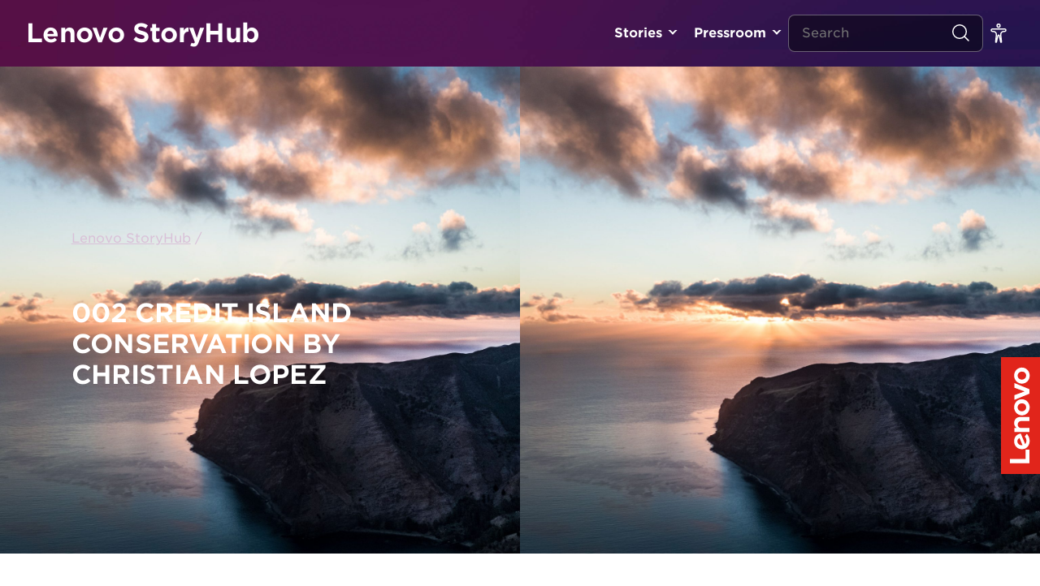

--- FILE ---
content_type: text/css
request_url: https://news.lenovo.com/wp-content/litespeed/css/34249c0a6de9969cf43f219dc6730c63.css?ver=a8b18
body_size: 10444
content:
@import url(https://fonts.googleapis.com/css2?family=Montserrat:ital,wght@0,400;0,700;0,900;1,400;1,700&display=swap);:root{--primary:#3e8ddd;--secondary:#e1140a;--white:#ffffff;--black:#000000;--light:#c5c9ce;--lighter:#f7f8f9;--dark:#222222;--ada-pink:#af0e4e;--ada-blue:#0d5c91}html{height:100%}body{font-family:'HCo Gotham SSm';min-height:100%;width:100%;overflow-x:hidden;font-size:16px;line-height:1.5em}.grid-noBottom-middle .smarter-blade{width:100%;color:#fff;height:350px;background-repeat:no-repeat;background-size:cover}.grid-noBottom-middle .smarter-blade{width:100%;color:#fff;height:350px;background-repeat:no-repeat;background-size:cover;background-position:right}.grid-noBottom-middle .smarter-blade .smarter-blade-content{width:50%;float:right}.grid-noBottom-middle .smarter-blade .smarter-blade-content h2{margin:10% 0 20px;font-size:2.5em;font-weight:700}.grid-noBottom-middle .smarter-blade .smarter-blade-content span{line-height:2em;width:92%;display:inherit;margin-bottom:20px}.grid-noBottom-middle .smarter-blade .smarter-blade-content a{text-decoration:underline}@media (max-width:64em){.grid-noBottom-middle .smarter-blade{width:100%;color:#fff;height:560px;background-repeat:no-repeat;background-size:cover;background-position:center}.grid-noBottom-middle .smarter-blade .smarter-blade-content h2{margin:50px 0 20px}.grid-noBottom-middle .smarter-blade .smarter-blade-content{width:100%;padding:0 20px}.grid-noBottom-middle .smarter-blade .smarter-blade-content h2{font-size:1.5em}.grid-noBottom-middle .smarter-blade .smarter-blade-content span{line-height:1.5em;width:100%}}#front-show{margin-top:1em;margin-bottom:2.5em;max-width:unset;padding:0}.vc_row-no-padding #front-show{padding:0 2rem}#front-show .card-regular,#front-content .card-regular,#front-content .card-regular a{padding-bottom:0}@media only screen and (min-width:920px) and (max-width:1380px){#front-show{margin:1em 3.5em 2.5em;padding:0 2em}#front-content{margin:1em 3.5em 2.5em;padding:0 2em}.container{width:unset;max-width:unset}}.show-block{margin:1em 0}.show-block .card-link{height:100%}.show-block .card-regular .card-title{position:absolute;bottom:0;left:0;width:100%}@media (max-width:64em){.show-block:not(.show-1) .card-regular .card-title{position:relative;bottom:auto;left:auto}.navigation-logo{height:40px}}.show-block .card-regular .card-text{display:none}h1,h2,h3,h4,h5,h6{font-weight:700;letter-spacing:-.02em;line-height:1em}h1{font-size:1.875em;line-height:1.25em}h2{font-size:3rem;margin-bottom:2.5rem}h3{font-size:1.375em}h4{font-size:1.25em;line-height:1.5em}@media (max-width:768px){h2{font-size:2.375rem;margin-bottom:1.75rem}}#archive-header h3,#archive-footer h3,#archive-footer form{display:inline-block;vertical-align:middle}#archive-footer .col-fixed{white-space:nowrap}.card-regular,.card-wide{border:1px solid var(--light);border-bottom-width:0;background-color:#fff;color:var(--dark);height:100%}.card-regular:before,.card-wide:before{content:"";position:absolute;bottom:0;width:100%;left:0;height:6px;background:linear-gradient(90deg,#f0c7bf 0%,#d9c1d8 60%,#faeceb 100%);z-index:1;border-left:1px solid #f0c7bf;border-right:1px solid #faeceb;box-sizing:content-box;transform:translateX(-1px)}.category .card-regular,.singular .card-regular{height:100%}.card-regular .card-text,.card-wide .card-text{font-size:1.125rem;line-height:1.35rem}.card-regular .card-text{padding:0 1.5rem 1.75rem}.card-wide .card-date{color:var(--dark);font-weight:300;padding:1.5rem 2rem .75rem}.card-wide .card-title{padding:0 2rem .75rem}.card-wide .card-text{padding:0 2rem 1.875rem}.card-link,.card-date{display:block}.card-title{font-size:1.5em;letter-spacing:-.02em;line-height:1.8rem}.card-title:not(.card-list-title){display:block;background-color:var(--white);padding:1.25rem 1.5rem 1.75rem;color:var(--dark)}#singular-related .card-title:not(.card-list-title){padding-bottom:.5rem}@media (max-width:64rem){.card-regular .card-text,.card-wide .card-text{font-size:1rem;line-height:1.125rem}}@media (max-width:36rem){.card-title{font-size:1.25em;line-height:1.25em}.card-title:not(.card-list-title){padding:1.25rem 1.5rem .625rem}.card-regular .card-text{padding:0 1.5rem}.card-wide .card-date{padding:1.25rem 1.5rem .75rem}.card-wide .card-title{padding:0 1.5rem .75rem}.card-wide .card-text{padding:0 1.5rem 1.625rem}}.card-title.plus-text{padding-bottom:.75rem}.card-title.card-compact-title{margin:0;font-size:1em}.card-type{display:none}.card-list{font-size:1em;line-height:1.563em;padding:.375rem 1rem}.card-list-link{background-color:rgb(0 0 0 / .25);padding:.75rem 1rem;transition:all 0.4s ease-out}.card-list-link:after{content:">";line-height:1rem;position:absolute;top:50%;margin-top:-.5rem;right:.875rem;transition:all 0.4s ease-out}.card-list-link:hover{background-color:rgb(0 0 0 / .4)}.card-list-link:hover:after{right:.563rem}.card-list-title:hover{text-decoration:none}.card-list-date{padding-bottom:.5rem}.card-title.card-small-title{position:absolute;bottom:0;left:0;width:100%;padding:.625em .938em;background-color:rgb(0 0 0 / .75);color:var(--white);font-size:.875em;line-height:1.25em;text-transform:uppercase}.card-download{text-align:center;font-size:.875em;line-height:1.25em;display:flex;flex-flow:column;height:100%}.card-title.card-download-title{padding:.625em 0}.card-text.card-download-text{display:flex;justify-content:center;margin-top:auto}.card-image{overflow:hidden}.card-image.card-wide-image{height:100%}.card-image.card-download-image{border:1px solid #E6E2E4}.card-image.card-download-image img{object-fit:contain;aspect-ratio:1 / 1}.gap-24[class*="grid-"]{margin:0 -.75rem}.gap-24[class*="grid-"] [class*="col-"]{padding:0 .75rem 1.5rem}.background-card-video{width:100%;aspect-ratio:4 / 3;object-fit:cover;left:0;right:0;top:0;bottom:0}.card-image img{width:100%;height:100%;aspect-ratio:4 / 3;object-fit:cover}.show-block .card-regular a{padding:0}.show-1 .card-image,.show-1 .card-image img,.show-1 .card-image video{height:100%!important;min-height:36vw}.show-1 .card-image video{object-fit:cover}.show-1 h3.card-title{background:none;color:#fff;font-size:3rem;letter-spacing:-.02em;line-height:1.125em;padding:1.5rem 2rem 2.375rem}@media (min-width:120rem){.show-1 h3.card-title{font-size:3.5rem}}@media (max-width:100rem){.show-1 h3.card-title{font-size:2rem}}@media (max-width:36rem){.show-1 h3.card-title{font-size:1.5rem;padding:1.25rem 1.5rem 1.625rem}}.show-1 .card-image:after{content:'';position:absolute;left:0;right:0;bottom:0;top:33%;background:linear-gradient(180deg,#fff0 0%,rgb(0 0 0 / .6) 100%)}.show-2 .card-image,.show-2 .card-image img,.show-2 .card-image video,.show-3 .card-image,.show-3 .card-image img,.show-3 .card-image video{width:100%!important;height:18vw!important}#front-content .col-4_xs-12_md-6 .card-image,#front-content .col-4_xs-12_md-6 .card-image img,#front-content .col-4_xs-12_md-6 .card-image video{height:30.5vw!important;max-height:425px}.post-type-archive-release .card-release-image img,.post-type-archive-release .card-release-image video,.single-kit .card-release-image img,.single-kit .card-release-image video{min-height:260px}#front-content .col-6_xs-12 .card-image{height:35vw!important;max-height:425px}#front-content .col-6_xs-12 .card-image img,#front-content .col-6_xs-12 .card-image video{min-height:425px}.category .card-image img,.category .card-image video,.single-kit .card-post-image img,.single-kit .card-post-image video{min-height:300px}#archive-posts .card-kit .card-image img,#archive-posts .card-kit .card-image video{height:30.5vw!important;max-height:422px!important}#singular-related .card-image img,#singular-related .card-image video{width:auto;height:auto;min-width:100%;min-height:275px}.campaign-template .stories-grid .col-12 .card-image{height:46vw}.campaign-template .stories-grid .col-12 .card-image img,.campaign-template .stories-grid .col-12 .card-image video{min-height:100%;min-width:100%;margin-top:23vw;transform:translateY(-50%)}.campaign-template .stories-grid .show-1 .card-image{min-height:54vw}.campaign-template .stories-grid .col-6_md-12 .card-image{height:32vw}.campaign-template .stories-grid .col-6_md-12 .card-image img,.campaign-template .stories-grid .col-6_md-12 .card-image video{min-height:100%;min-width:100%;margin-top:16vw;transform:translateY(-50%)}.campaign-template .stories-grid .col-6_md-12.show-1 .card-image img,.campaign-template .stories-grid .col-6_md-12.show-1 .card-image video{margin-top:27vw}.campaign-template .stories-grid .col-6_md-12 .show-2 .card-image,.campaign-template .stories-grid .col-6_md-12 .show-3 .card-image{height:25vw!important}.campaign-template .stories-grid .col-6_md-12 .show-2 .card-image img,.campaign-template .stories-grid .col-6_md-12 .show-2 .card-image video,.campaign-template .stories-grid .col-6_md-12 .show-3 .card-image img,.campaign-template .stories-grid .col-6_md-12 .show-3 .card-image video{margin-top:9vw;transform:translateY(-50%)}.card-download dl{display:flex}.card-download dt{display:inline-block;font-weight:400;padding-left:.5rem;border-left:1px solid var(--light)}.card-download dt:first-of-type{border-left:none;padding-right:.5rem;padding-left:0}.card-download a:link,.card-download a:visited{color:var(--primary);text-decoration:underline}.card-download a:hover,.card-download a:active{color:var(--secondary)}.widget{margin-bottom:1.563em;padding-bottom:.625rem;background-color:var(--lighter)}.widget:not(.widget-grid) .widget-header{padding:1.5rem 1rem 1.125rem 2rem;margin:0;align-items:flex-end}.widget:not(.widget-grid) .widget-header h3{font-size:2rem;max-width:calc(100% - 120px)}.widget.widget-grid{padding:1.563em}.widget.widget-grid .widget-content>div>div{margin-top:1.25em}.widget-grid .widget-header{padding-bottom:25px}.widget-header a:link,.widget-header a:visited{color:var(--primary);text-decoration:underline}.widget-header a:hover,.widget-header a:active{color:var(--dark)}.home .widget,.category .widget-post,.post-type-archive-release .widget-kit{background:url(/wp-content/themes/hw-boilerplate-four-quarters/assets/images/lenovo-storyhub-home-latest-pressroom-bg.jpg);color:var(--white);background-size:cover}.widget .card-list-date{color:#D9C1D8}.widget .card-list-title{font-weight:500;font-size:1.125rem;line-height:1.125rem}.widget-release,.widget-post{background:url(https://news.lenovo.com/wp-content/uploads/2021/06/lenovo-storyhub-latest-bkgd.png);background-size:cover;color:var(--white)}.widget-header .col-fixed>a{color:#fff;text-decoration:none;padding:.313em .5em;border-radius:0 20px 20px 0}.home .widget .widget-header a:link,.home .widget .widget-header a:visited,.category .widget-post .widget-header a:link,.category .widget-post .widget-header a:visited,.post-type-archive-release .widget-kit .widget-header a:link,.post-type-archive-release .widget-kit .widget-header a:visited,.widget-release .widget-header a:link,.widget-release .widget-header a:visited{color:var(--white)}.home .widget .card-list,.category .widget-post .card-list,.widget-release .card-list{border-top:none}.home .widget .card-list-link,.widget-post .card-list-link,.widget-release .card-list-link{padding:.75rem 3rem .75rem 1rem}.widget-promo{padding:1.563em;font-size:1.25em;line-height:1.3}.widget-promo:hover{background-color:var(--primary);color:var(--white)}.widget-header a.link-arrow{margin-left:auto;padding-right:2rem;color:#fff;text-decoration:none}.widget-header a.link-arrow:after{content:">";line-height:1rem;position:absolute;top:50%;margin-top:-.5rem;right:.875rem;transition:all 0.4s ease-out}.widget-header a.link-arrow:hover:after{right:.563rem}#front-content>div>div{margin-bottom:2.188em}#archive-header,#singular-header,#search-header{padding:1.875em 0}.breadcrumbs{font-size:1rem;line-height:1.2rem;margin-bottom:1.375rem;color:#D9C1D8}.breadcrumbs>span>span>a{color:#D9C1D8;text-decoration:underline}.breadcrumbs a:link,.breadcrumbs a:visited{color:none}.breadcrumbs a:hover,.breadcrumbs a:active{text-decoration:underline;color:#fff}.vc_separator{clear:both;margin-bottom:0!important;padding:2rem 0}.vc_separator.vc_sep_border_width_5 .vc_sep_holder .vc_sep_line{background:linear-gradient(90deg,#f0c7bf 0%,#d9c1d8 60%,#faeceb 100%);height:2px;border:none}.screen-reader-text{display:none}.radio-styled{display:inline-block;margin-left:.625em}.radio-styled input{position:absolute;clip:rect(0,0,0,0);opacity:.01}.radio-styled span,.page-numbers{display:inline-block;text-align:center;width:40px;padding:.625em .313em;border:1px solid var(--light);border-radius:3px;font-size:1em;cursor:pointer}.page-numbers{margin-right:.625em}.page-numbers.next,.page-numbers.prev{width:auto;padding-left:20px;padding-right:20px;font-weight:700}.page-numbers span{color:var(--ada-pink)}.page-numbers.next{border-top-right-radius:20px;border-bottom-right-radius:20px}.page-numbers.next span{margin-right:.25rem}.page-numbers.prev{border-top-left-radius:20px;border-bottom-left-radius:20px}.page-numbers.prev span{margin-left:.25rem}.radio-styled input:checked+span,.page-numbers.current{background-color:var(--ada-pink);font-weight:700;color:var(--white);cursor:text}.select-styled{font-weight:700}.ss-main{color:var(--dark);vertical-align:middle}.ss-main .ss-single-selected{height:auto;padding:0;border:none;background:none}#archive-posts>div{margin-bottom:2.25rem}#archive-footer{width:100%;padding:.25rem 0 4rem}#singular-header{height:450px;background-size:cover;background-repeat:no-repeat;background-position:center center}#singular-header:before{content:"";position:absolute;top:0;left:0;width:100%;height:100%}#singular-header.no-image{height:auto;background-color:var(--primary)}#singular-info{padding:1.25em 0}.author-name,.author-image,.article-date{display:inline-block;vertical-align:middle}.author-image{border-radius:100%;margin-right:.938em;object-fit:cover}.author-name{margin-right:.938em;font-weight:700}#singular-content{padding:3.125em 0 1.25em}.special-share-wrapper{position:absolute;top:25px;right:25px;z-index:5}article{font-size:1.125em;line-height:1.875em}article p{font-size:1.125rem;line-height:1.8em;margin:1em 0;word-wrap:break-word}article p:first-child{margin-top:0}article h2,article h3{margin:2.5em 0 1.25em}article h4,article h5,article h6{margin:1.875em 0 1em}article .alignleft{margin:0 1.875em 1.875em 0}article .alignright{margin:0 0 1.875em 1.875em}article .aligncenter{margin:1.875em auto}article .wp-caption-text{text-align:center;font-size:.75em;line-height:1.375em;font-style:italic;padding:.625em}.wp-block-image figcaption{font-size:1em;text-align:center;font-weight:400}article a:link,article a:visited{color:var(--ada-blue);text-decoration:underline}article a:hover,article a:active{color:var(--ada-pink)}article blockquote{border-top:2px solid var(--primary);border-bottom:2px solid var(--primary);font-size:1.75em;line-height:2.625em;font-style:italic;margin:2.5em 0;padding:0 2.5em;text-align:center}article blockquote:before,article blockquote:after{font-size:3.125em;color:var(--dark)}article blockquote:before{content:"“";position:absolute;top:40px;left:10px}article blockquote:after{content:"„";position:absolute;bottom:40px;right:10px}article blockquote p{margin:2.5em 0!important}article ul{list-style-type:disc;margin-left:1em}article ul ul{list-style-type:circle}article ol{list-style:decimal;margin-left:1em}article img,article .wpb_text_column :last-child img,article .video-container{margin:3rem 0}article figure img,article .wpb_text_column :last-child figure img,article .wpb_text_column .gallery-item dt img{margin:0}.wp-block-audio audio{width:100%;min-width:200px!important}#singular-article aside{margin:3.125em 0}#singular-article aside>div:not(.grid-noBottom)>div{margin-top:1.875em}#singular-related{margin:0 0 3.125em}#singular-related .card-image{text-align:center;height:275px}#singular-related h2{text-align:center;margin:1.875em 0 2.5rem}#singular-related>div>div{margin-bottom:1.25em}#block-subscribe{padding:3.125em 0;background:#E6E2E4;background-size:contain;text-align:center}#block-subscribe span{display:block;font-size:1.875em;line-height:1.25em;font-weight:700;color:var(--black)}#mc_embed_signup_footer{margin:1rem 0 0}@media (max-width:64rem){article p{font-size:1rem}.show-1 .card-image,.show-1 .card-image img,.show-1 .card-image video{aspect-ratio:1 / 1;height:auto!important;max-width:100%}.show-2 .card-image,.show-2 .card-image img,.show-2 .card-image video,.show-3 .card-image,.show-3 .card-image img,.show-3 .card-image video{height:auto!important;max-width:100%}#front-content .col-4_xs-12_md-6 .card-image,#front-content .col-4_xs-12_md-6 .card-image img,#front-content .col-6_xs-12 .card-image,#front-content .col-6_xs-12 .card-image img{height:unset!important;aspect-ratio:16 / 10}#front-content .col-6_xs-12 .card-image img{min-height:unset;min-width:100%}#singular-related .card-image{height:auto}#singular-related .card-image img{min-height:22vw!important}#archive-posts .card-kit .card-image img{height:45.5vw!important;max-height:462px!important}}@media (max-width:36em){.show-1 .card-image,.show-1 .card-image img,.show-1 .card-image video{height:clamp(500px, 60vh, 800px)!important}#front-content .col-4_xs-12_md-6 .card-image,#front-content .col-4_xs-12_md-6 .card-image img,#front-content .col-6_xs-12 .card-image,#front-content .col-6_xs-12 .card-image img,#archive-posts .card-image img,#singular-related .card-image img{height:unset!important}#singular-related .card-image{height:unset}#archive-posts .card-kit .card-image img{height:88.5vw!important;max-height:504px!important}}.widget-mailchimp{background:#E6E2E4}.widget-mailchimp .widget-content{padding:0 1.563em 1.563em}.social-cta{padding-top:15px;justify-content:center;gap:1rem}.social-cta a{display:inline-block}.widget-mailchimp input[type="submit"]{background-color:var(--ada-pink);text-transform:none}.widget-mailchimp .social-cta{display:none}#front-video{background:url(/wp-content/themes/hw-boilerplate-four-quarters/assets/images/lenovo-storyhub-landing-video-bkgd_deep.png);background-size:cover}#front-video span{display:block;color:var(--white);font-size:3.125em;line-height:1.25em;font-weight:700}@media (max-width:64em){#front-video span{text-align:center;margin:1.875em 0;font-size:1.875em;line-height:1.25em}.footer-logo{font-size:1.3em;width:100%;text-align:center}.md-text-center{text-align:center;max-width:100%!important;flex-basis:100%!important}#archive-footer .col_xs-12{display:block;flex:unset;width:100%;text-align:center;margin:10px 0}#archive-footer .col_xs-12 h3{display:block;flex:unset;width:100%;text-align:center;margin:10px 0}}#front-wideo iframe{height:100%}#singular-meta{text-align:right}#navigation-footer{background-color:var(--white);font-size:.875em;padding:1.5rem 0}#navigation-footer span{display:block}#menu-footer-primary li a,#menu-footer-primary li span{padding:0 .875em}#navigation-footer a{font-weight:400;text-decoration:none;color:#000}#navigation-footer li{display:inline-block}@media only screen and (max-width:64rem){#navigation-footer #menu-footer-primary{margin-top:1.5rem}#navigation-footer a{color:#294E95}}.footer-logo.logo-type{padding:0 2em!important;font-size:1.25rem}.bg-color-blue{background-color:#E1251B}.side-logo{position:fixed;right:0;bottom:136px;z-index:99}@media only screen and (max-width:1280px){.side-logo img{width:unset;height:144px}}@media only screen and (max-width:750px){.side-logo{bottom:65px}.side-logo img{height:96px}}.search-post{border:1px solid var(--light);border-bottom:0;background-color:#fff;padding:1.25rem 1.5rem 1.75rem;margin:0 0 1rem}.search-post:before{content:"";position:absolute;bottom:0;width:100%;left:0;height:6px;background:linear-gradient(90deg,#f0c7bf 0%,#d9c1d8 60%,#faeceb 100%);z-index:1;border-left:1px solid #f0c7bf;border-right:1px solid #faeceb;box-sizing:content-box;transform:translateX(-1px)}.search-post h3{margin-bottom:.625em;font-size:1.25em}@media only screen and (max-width:36rem){.search-post{padding:1.25rem 1.5rem 1.625rem}}.ss-main .ss-content .ss-list .ss-option.ss-highlighted,.ss-main .ss-content .ss-list .ss-option:hover{background-color:var(--ada-blue)!important}.lang-item{display:inline-block;margin-left:.625em}.lang-item:link,.lang-item:visited{color:var(--ada-pink);text-decoration:underline}.lang-item:hover,.lang-item:active{color:var(--secondary)}.lang-selected:link,.lang-selected:visited{color:var(--dark);font-weight:700;text-decoration:none}.lang-selected:hover,.lang-selected:active{color:var(--dark);cursor:text}.error404{background-color:var(--primary)}#no-content{height:calc(100% - 120px);color:var(--white)}#no-content>div{height:100%}#no-content h1{font-size:6.25em;font-weight:700}#no-content p{font-size:1.875em;line-height:2.688em;font-weight:700}hr.wp-block-separator{margin:2.5em 0}.wp-block-gallery{margin:0}.wp-block-image figcaption{font-size:.938em;font-style:italic}#at4-share{right:20px}#at4-share.atss-right{top:75px!important}.at4-share-title{font-size:1em;font-weight:900;color:#222}.atss a.at-share-btn{width:44px;height:44px;border-radius:50%;margin:.625em 0}.atss a.at-share-btn:hover,.atss a.at-share-btn:focus{width:44px}.atss a.at-share-btn:hover .at-icon-wrapper{background:#fff!important}.atss a.at-share-btn .at-icon-wrapper,.atss .at-share-btn span .at-icon{transition:all 0.5s ease}.atss .at-share-btn.at-svc-twitter:hover span .at-icon{fill:#1da1f2!important}.atss .at-share-btn.at-svc-facebook:hover span .at-icon{fill:#3b5998!important}.atss .at-share-btn.at-svc-linkedin:hover span .at-icon{fill:#0077b5!important}.atss .at-share-btn.at-svc-reddit:hover span .at-icon{fill:#ff5700!important}.atss .at-share-btn.at-svc-pinterest_share:hover span .at-icon{fill:#cb2027!important}#at4-scc{display:none!important}@media (max-width:768px){#navigation-footer{margin-bottom:4.063em}.at-share-dock.atss{background:rgb(255 255 255 / .6);backdrop-filter:blur(20px);padding:0 5%}.atss a.at-share-btn{width:44px!important;margin:.625em calc((20% - 44px) / 2)}.at-share-dock.at-shfs-small .at-share-btn .at-icon-wrapper,.at-share-dock.at-shfs-small a .at-icon-wrapper{padding:.563em 0!important;height:100%}}div#singular-social{display:none}.campaign-template-single-campaign-stem #singular-header:before,.campaign-template-single-campaign-innovators #singular-header:before{background:unset}h3.centered{text-align:center;margin-bottom:1.25em}section.fullwidth,.fullwidth-section{margin-left:calc(((100vw - 1332px) / 2) * -1);width:100vw}.wpb_video_wrapper .video-container{padding-bottom:0}.video-container iframe{max-width:100%}.stories-grid .card-regular .card-text{padding:0 .938em}.stories-grid .show-1 .card-image,.stories-grid .show-1 .card-image img{height:calc(36vw + 2px)!important}.stories-grid .show-2{margin-bottom:1rem}.stories-grid .show-3{margin-top:1rem}.card-content{position:absolute;width:100%;background:#fff;bottom:-1px}.btn-wrapper.btn-centered{text-align:center}.btn-blue{display:inline-block;margin:1.25em auto;padding:.625em 1.25em;background:#3e8edd;color:#fff;border-radius:2px}.btn-blue:hover{opacity:.8}.slick-slide a:focus,.slick-slide a:active{outline:none}.slick-dots{list-style:none;display:block;text-align:center;margin:0 0 1.25em;padding:0;width:100%}.slick-dots li{position:relative;display:inline-block;margin:0 .5rem;padding:0;cursor:pointer}.slick-dots li button{border:0;border-radius:50%;background:#D9C1D8;display:block;height:8px;width:8px;outline:none;line-height:0;font-size:0;color:#fff0;padding:.313em}.slick-dots li.slick-active button{background:#79126A}button.slick-arrow{position:absolute;top:calc(50% - 25px);font-size:0;width:40px;height:50px;z-index:99}button.slick-arrow.slick-prev{left:20px;background:url(https://news.lenovo.com/wp-content/themes/hw-boilerplate/assets/img/lenovo-campaign-stem-at-home-chevron-left.svg) 50% 50% no-repeat}button.slick-arrow.slick-next{right:20px;background:url(https://news.lenovo.com/wp-content/themes/hw-boilerplate/assets/img/lenovo-campaign-stem-at-home-chevron-right.svg) 50% 50% no-repeat}#lessons{margin:3.75em 8.33%}.lessons-slider .slick-track{display:flex}.lessons-slider .slick-slide{margin:0 1.25em;height:inherit}.lessons-slider .slick-slide>div{height:100%}.lessons-slider .slick-slide{opacity:.2}.lessons-slider .slick-slide.slick-current{opacity:1}.content-slider img{margin:0}.content-slider p{margin-top:0}.content-slider .wpb_text_column.wpb_content_element{margin:0}.category-stem-at-home .container,.category-biology .container,.category-chemistry .container,.category-engineering .container,.category-math .container,.category-physics .container{padding:0 5rem}.category-stem-at-home .col.col-fixed,.category-biology .col.col-fixed,.category-chemistry .col.col-fixed,.category-engineering .col.col-fixed,.category-math .col.col-fixed,.category-physics .col.col-fixed{display:none}#topics{background:#3d8edd;color:#fff;padding:3.75em 10%;background-image:url(/wp-content/themes/hw-boilerplate-four-quarters/assets/img/lenovo-campaign-stem-at-home-topics-bkgd-1024x213.jpg)}#topics .profile .image img{max-width:100px;max-height:100px;margin:1em auto}#topics .slick-track{display:flex}#topics .slick-slide{margin:0 1.25em;height:inherit}#topics .slick-slide>div{height:100%}#topics .slick-slide .profile{padding-bottom:60px;height:100%}#topics .slick-slide .profile .title{position:absolute;bottom:20px;width:100%}#topics .slick-dots li button{background:#fff;opacity:.5}#topics .slick-dots li.slick-active button{background:#fff;opacity:1}#topics button.slick-arrow.slick-prev{background:#fff;-webkit-mask:url(https://news.lenovo.com/wp-content/themes/hw-boilerplate/assets/img/lenovo-campaign-stem-at-home-chevron-left.svg) no-repeat 50% 50%;mask:url(https://news.lenovo.com/wp-content/themes/hw-boilerplate/assets/img/lenovo-campaign-stem-at-home-chevron-left.svg) no-repeat 50% 50%;left:calc(-10vw + 20px)}#topics button.slick-arrow.slick-next{background:#fff;-webkit-mask:url(https://news.lenovo.com/wp-content/themes/hw-boilerplate/assets/img/lenovo-campaign-stem-at-home-chevron-right.svg) no-repeat 50% 50%;mask:url(https://news.lenovo.com/wp-content/themes/hw-boilerplate/assets/img/lenovo-campaign-stem-at-home-chevron-right.svg) no-repeat 50% 50%;right:calc(-10vw + 20px)}.campaign-template-single-campaign-stem section#instructors{padding:3.75em 1em}.profile{text-align:center}.profile-image{width:200px;height:200px;border-radius:50%;overflow:hidden;margin:0 auto 1em;box-shadow:0 0 6px #dfdfdf}.profile-image img{width:200px;margin:0 auto 1.25em;min-height:200px}.profile-name{font-weight:700}.single-instructor #singular-header:before{background:unset}@media (min-width:769px){.single-instructor #singular-header{min-height:35vw;background-position:top -8vw center}}@media (max-width:1399px){section.fullwidth,.fullwidth-section{margin-left:-2rem}.campaign-template .mobile-only .card-image{height:60vh}.campaign-template .mobile-only .card-image img{min-width:100%;height:60vh;width:auto}}@media (min-width:1025px){.mobile-only{display:none}}@media (max-width:1024px){.desktop-only{display:none}#lessons{margin:3.75em 0}}@media (max-width:768px){.category-stem-at-home .container,.category-biology .container,.category-chemistry .container,.category-engineering .container,.category-math .container,.category-physics .container{padding:0 2rem}.campaign-template .mobile-only .card-image{height:50vh}.campaign-template .mobile-only .card-image img{height:50vh;width:auto}}@media (max-width:640px){.lessons-slider .slick-slide{margin:0 .125em}button.slick-arrow.slick-prev{left:0}button.slick-arrow.slick-next{right:0}.single-instructor #singular-header{height:250px}#singular-header{padding-top:16px}.campaign-template .mobile-only .card-image{height:40vh}.campaign-template .mobile-only .card-image img{height:40vh;width:auto}}#mc_embed_signup_footer_scroll{width:100%;background:#fff;display:flex;font-size:1.125em}#mc_embed_signup_scroll{width:100%;background:#fff;display:flex;font-size:1.125em}#mce-EMAIL{width:100%;padding:1.25em 1.563em}#mc_embed_signup_footer_scroll div{min-width:33.3%}.home #block-subscribe input[type="submit"],#mc-embedded-subscribe{font-weight:700;padding:1.25em 1.563em;font-family:'HCo Gotham SSm';background:#4D144A;color:#fff;width:100%;border:1px solid #4D144A}input#mc-embedded-subscribe:focus,.home #block-subscribe input[type="submit"]:focus{font-weight:700;text-decoration:underline;background-color:#4D144A;border:1px solid #4D144A;color:#4D144A}.home #block-subscribe input[type="submit"]:hover,input#mc-embedded-subscribe:hover{font-weight:700;text-decoration:none;background-color:#D9C1D8;border:1px solid #4D144A;color:#4D144A}.widget-mailchimp #mc_embed_signup_scroll{display:block}.widget-mailchimp #mc_embed_signup_scroll div{min-width:100%}@media (max-width:64em){.widget-mailchimp{display:none}}@media (max-width:36em){#mc_embed_signup_scroll{display:block}#mc_embed_signup_scroll div{min-width:100%}#mc_embed_signup_footer_scroll{display:block}}.card-regular{transition:all 0.2s ease}.card-regular a{height:100%;transition:all 0.2s ease}.card-regular:hover,.card-regular a:focus,.card-regular a:focus-visible{box-shadow:0 12px 22px #999;outline:none}@media (max-width:36rem){.card-regular a{padding-bottom:1.625rem}}img.navigation-logo{height:32px;margin:1.5em 0}.logo-type{color:#fff;font-size:2rem;font-weight:700;letter-spacing:-.02em}.footer-logo.logo-type{color:#000;margin-left:0}.banner-subject{position:absolute;top:1rem;left:2rem;background-color:#E1251B;border-radius:.25rem;padding:.125rem .8rem;color:#fff;font-size:.7rem;text-transform:capitalize;z-index:1}.banner-subject.deep_red1{background-color:#64131E}.banner-subject.deep_red1:before{border-color:#64131E #fff0 #fff0 #fff0}.banner-subject.deep_red1:after{border-color:#fff0 #fff0 #fff0 #64131E}.banner-subject.deep_red2{background-color:#871C23}.banner-subject.deep_red2:before{border-color:#871C23 #fff0 #fff0 #fff0}.banner-subject.deep_red2:after{border-color:#fff0 #fff0 #fff0 #871C23}.banner-subject.deep_purple1{background-color:#4D144A}.banner-subject.deep_purple1:before{border-color:#4D144A #fff0 #fff0 #fff0}.banner-subject.deep_purple1:after{border-color:#fff0 #fff0 #fff0 #4D144A}.banner-subject.deep_purple2{background-color:#7A126B}.banner-subject.deep_purple2:before{border-color:#7A126B #fff0 #fff0 #fff0}.banner-subject.deep_purple2:after{border-color:#fff0 #fff0 #fff0 #7A126B}.banner-subject.deep_blue1{background-color:#11184F}.banner-subject.deep_blue1:before{border-color:#11184F #fff0 #fff0 #fff0}.banner-subject.deep_blue1:after{border-color:#fff0 #fff0 #fff0 #11184F}.banner-subject.deep_blue2{background-color:#294E95}.banner-subject.deep_blue2:before{border-color:#294E95 #fff0 #fff0 #fff0}.banner-subject.deep_blue2:after{border-color:#fff0 #fff0 #fff0 #294E95}.landing-grid .card-regular{padding-bottom:0}.landing-grid .card-image{aspect-ratio:16 / 9;display:flex;align-items:center}.landing-grid .card-image img{aspect-ratio:16 / 9}.hero-banner{padding-top:3rem;background-size:cover;background-position:center center}.hero-banner .wpb_content_element{margin:0}.hero-banner .vc_column-inner{padding-top:0!important}.hero-banner .hero-image{padding-bottom:3rem}.hero-banner h1{font-size:4rem;color:#4D144A;margin-bottom:.8rem;letter-spacing:-.0125em;line-height:1em}.hero-banner h2{font-size:2.5rem;font-weight:400;color:#000;margin-bottom:1rem}.hero-banner p{font-size:1.125rem;color:#000;line-height:1.25em}.hero-banner.light h1,.hero-banner.light h2,.hero-banner.light p{color:#fff}.hero-banner img{border-radius:20px}@media (min-width:1400px){.hero-banner{padding-right:0px!important}.hero-banner .hero-text{max-width:683px}.hero-banner .hero-image{width:50vw}}@media (min-width:992px){.hero-banner .wpb_single_image{margin-right:-60px}}@media (max-width:1280px){.hero-banner h1{font-size:2.5rem;letter-spacing:-.0125em}.hero-banner h2{font-size:1.75rem}.hero-banner p{font-size:1.125rem}}@media (max-width:460px){.hero-banner h1{font-size:2rem;letter-spacing:-.0125em}.hero-banner h2{font-size:1.5rem}.hero-banner p{font-size:1.125rem}}.landing-feed{padding-top:40px}.landing-feed .vc_column_container #archive-footer{padding:0 0 1rem}.landing-feed .vc_column_container #archive-footer .col_xs-12{margin:0 0 .7rem}@media (max-width:1280px){.landing-feed{padding-top:20px}.landing-feed .vc_column_container{padding-bottom:0}}.promo-banner{padding-top:20px;padding-bottom:20px}.promo-banner .wpb_content_element{margin:0}.promo-banner .vc_column-inner{padding-top:0!important}.promo-banner h2{color:#fff;font-size:2.5em;line-height:1em;font-weight:700;letter-spacing:-.0125em}.promo-banner p{color:#fff;font-size:1.125em;line-height:1.25em;padding:1rem 0}@media (min-width:769px){.promo-banner{padding-top:60px;padding-bottom:60px}}@media (max-width:1280px){.promo-banner h2{font-size:1.75rem;letter-spacing:-.0125em}}body .vc_btn3.vc_btn3-color-primary.vc_btn3-style-modern{background:#294E95;border-color:#294E95;font-weight:700;padding:10px 20px}body .vc_btn3.vc_btn3-color-primary.vc_btn3-style-modern:hover{background:#C9D0F0;border-color:#11184F;color:#11184F}form.post-password-form{height:calc(100vh - 350px);display:flex;flex-direction:column;justify-content:center;text-align:center}form.post-password-form p{margin:.5rem}form.post-password-form label{font-weight:600}form.post-password-form input[type=password]{border:1px solid #4d144a;padding:.5rem}form.post-password-form input[type=password]:focus{background:#d9c1d8;color:#000}form.post-password-form input[type=submit]{border:1px solid #4d144a;background:#4d144a;color:#fff;font-weight:600;padding:.5rem 2rem}form.post-password-form input[type=submit]:hover{color:#4d144a;background:#d9c1d8}.featured-category-banner{position:relative}.fcb-image{min-height:240px}.fcb-image:after{content:'';position:absolute;left:0;right:0;bottom:0;top:33%;background:linear-gradient(180deg,#fff0 0%,rgb(0 0 0 / .6) 100%)}.fcb-main-image img,.fcb-mobile-image img{width:100%;height:auto;object-fit:cover}.fcb-mobile-image{display:none}.fcb-overlay{margin:-262px 40px 0}.fcb-title-wrapper{position:relative;max-width:calc(100% - 100px);display:flex;align-items:flex-end;justify-content:space-between}.fcb-title{font-size:3rem;margin-bottom:40px}.fcb-title:not(.black){color:#fff}.fcb-carousel{margin-bottom:12px}.fcb-carousel .slick-track{display:flex!important;padding-bottom:20px}.fcb-carousel .slick-list{margin:0 -12px}.fcb-carousel .slick-slide{height:inherit!important;margin:0 12px}.fcb-carousel .slick-slide>div,.fcb-carousel .slick-slide .fcb-item,.fcb-carousel .slick-slide .fcb-item .card{height:100%}.fcb-carousel button.slick-arrow{top:-75px;background-color:#fff;width:32px;height:32px;border-radius:50%;box-shadow:0 0 20px rgb(0 0 0 / .25)}.fcb-carousel button.slick-arrow.slick-prev{left:auto;right:44px;background:#fff url(/wp-content/themes/hw-boilerplate-four-quarters/assets/images/chevron.svg) 50% 50% no-repeat;transform:rotate(180deg)}.fcb-carousel button.slick-arrow.slick-next{right:0;background:#fff url(/wp-content/themes/hw-boilerplate-four-quarters/assets/images/chevron.svg) 50% 50% no-repeat}.fcb-carousel .card-image img{aspect-ratio:2 / 1;height:174px;width:auto;min-width:100%}.fcb-link{color:#fff;margin-bottom:40px}.fcb-link a{white-space:nowrap}@media (max-width:768px){.featured-category-banner{margin:0 -2rem}.fcb-overlay{margin-top:-155px}.fcb-title-wrapper{flex-flow:column}.fcb-title{font-size:2.375rem;margin-bottom:28px;align-self:flex-start}.fcb-main-image img,.fcb-mobile-image img{min-height:240px}.fcb-carousel button.slick-arrow{top:-63px}}.d-title{font-size:3rem;margin-bottom:40px}.d-carousel{margin-bottom:12px}.d-carousel .slick-track{display:flex!important;padding-bottom:20px}.d-carousel .slick-list{margin:0 -12px}.d-carousel .slick-slide{height:inherit!important;margin:0 12px}.d-carousel .slick-slide>div,.d-carousel .slick-slide .d-item,.d-carousel .slick-slide .d-item .card{height:100%}.d-carousel button.slick-arrow{background-color:#fff;width:32px;height:32px;border-radius:50%;box-shadow:0 0 20px rgb(0 0 0 / .25)}.d-carousel button.slick-arrow.slick-prev{left:-56px;background:#fff url(/wp-content/themes/hw-boilerplate-four-quarters/assets/images/chevron.svg) 50% 50% no-repeat;transform:rotate(180deg)}.d-carousel button.slick-arrow.slick-next{right:-56px;background:#fff url(/wp-content/themes/hw-boilerplate-four-quarters/assets/images/chevron.svg) 50% 50% no-repeat}@media (max-width:1500px){.d-carousel button.slick-arrow{top:-75px}.d-carousel button.slick-arrow.slick-prev{left:auto;right:44px}.d-carousel button.slick-arrow.slick-next{right:0}}@media (max-width:768px){.d-title{font-size:2.375rem;margin-bottom:28px}.d-carousel button.slick-arrow{top:-63px}}@media (max-width:64rem){h1{font-size:1.5rem;line-height:2rem}h3{font-size:1.25rem;line-height:1.5rem}}@media (max-width:32rem){.container{padding:0 1.25rem}.featured-category-banner{margin:0 -1.25rem}.show-block{margin:.625rem 0}#front-content>div>div{margin-bottom:1.25rem}}#archive-header{background-image:url(/wp-content/themes/hw-boilerplate-four-quarters/assets/images/lenovo-storyhub-category-header-default-bg.jpg);background-position:50% 50%;background-repeat:no-repeat;background-size:cover;padding:2rem 0 3.25rem}#archive-header h1{font-size:2rem;color:#fff}#archive-header h1.black{color:#000}.archive-filters-wrapper{margin:32px auto;display:flex;gap:20px;justify-content:flex-end}.archive-filter{display:flex;align-items:center;gap:.75rem}.ss-main{font-size:1.125rem}.ss-main .ss-content{width:auto;box-shadow:0 8px 26px rgb(0 0 0 / .25);border-radius:8px;padding:8px 0}.ss-main .ss-content .ss-list::-webkit-scrollbar{width:4px}.ss-main .ss-content .ss-list::-webkit-scrollbar-track{background:none}.ss-main .ss-content .ss-list::-webkit-scrollbar-thumb{background:#E6E2E4;border-radius:0}.ss-main .ss-content .ss-list::-webkit-scrollbar-thumb:hover{background:#E6E2E4}.ss-main .ss-content .ss-list .ss-option.ss-disabled{background-color:#E6E2E4!important;color:#4D144A}#archive-content .first .card h3{font-size:2rem;line-height:2.4rem}#archive-content.archive-release .card .card-release-image{height:100%}#archive-content.archive-release .card .card-release-image img{height:100%}.nav-links{display:flex;align-items:center}.nav-links .page-numbers.next,.nav-links .page-numbers:first-child:not(.prev){margin-left:auto}.nav-links .page-numbers.prev,.nav-links .page-numbers:last-child:not(.next){margin-right:auto}.nav-links .page-numbers{width:32px;height:32px;background-color:#fff;border-radius:50%;font-weight:400;margin:0 4px;padding:0;display:flex;align-items:center;justify-content:center}.nav-links .page-numbers.current{background-color:#79126A}.nav-links .page-numbers.next,.nav-links .page-numbers.prev{box-shadow:0 4px 20px 0 #00000040;transition:all 0.25s ease-out}.nav-links .page-numbers.next:hover,.nav-links .page-numbers.prev:hover{box-shadow:none;transform:scale(1.2);color:#4D144A;border:1px solid #D9C1D8}@media (max-width:64rem){.archive-filters-wrapper{justify-content:center}#archive-content .first .card h3{font-size:1.5rem;line-height:1.8rem}}@media (max-width:48rem){#archive-header{padding:1.5rem 0}#archive-header h1{font-size:1.5rem}}@media (max-width:32rem){.archive-filters-wrapper{margin:1.5rem auto}.archive-filter{flex-flow:column;gap:0}}.single article>p:first-child::first-letter,.single article .vc_row:first-child .wpb_text_column:first-child p:first-child::first-letter{color:#79126A;font-size:6.35rem;font-style:normal;font-weight:700;float:left;line-height:1;margin-right:3px;margin-bottom:-1rem}@media (max-width:64rem){.single article>p:first-child::first-letter,.single article .vc_row:first-child .wpb_text_column:first-child p:first-child::first-letter{font-size:5.75rem}}body.search-results{background-color:#EAEEF5}#searchform-advanced .search-form-advanced{border:1px solid #C9D0F0;border-radius:8px;width:100%;margin:1rem 0 2rem;padding:1rem 6.156rem}#searchform-advanced .search-form-advanced .basic-search{display:flex;align-items:center;gap:.5rem}#searchform-advanced .search-form-advanced button{background-color:#0D5C91;border:1px solid #0D5C91;border-radius:4px;padding:.625rem 2rem}#searchform-advanced .search-form-advanced button svg{display:block;margin:0 auto}#searchform-advanced .search-form-advanced button:hover{background-color:#EAEEF5}#searchform-advanced .search-form-advanced button:hover svg circle,#searchform-advanced .search-form-advanced button:hover svg path{stroke:#0D5C91}#searchform-advanced .search-form-advanced button:focus{outline:solid 2px #000;outline-offset:2px}.search-form-advanced:not(.filter) .modal-header,.search-form-advanced:not(.filter) .mobile-filter-submit{display:none}.basic-search-field{flex-grow:1;background-color:#fff;border:1px solid #8A8A8A;border-radius:4px;padding:.625rem 1.5rem;color:#000;line-height:1.5rem}#advancedSearchArea{display:none;padding-top:1rem}#advancedSearchArea ul{margin-top:.5rem}.mobile-only.search-term{display:none}.search-meta{display:flex;align-items:center;width:100%;margin-bottom:1.25rem}.search-result-meta{display:flex}.search-sort{margin-left:auto}.search-sort a.active{cursor:default;color:#ccc}.toggle-sort{display:inline-block;margin-left:.75rem}@media (max-width:64rem){#searchform-advanced .search-form-advanced{padding:1.25rem 1rem}}@media (max-width:48rem){#searchform-advanced .mobile-only{display:block}#searchform-advanced .search-form-advanced .basic-search{flex-wrap:wrap}#searchform-advanced .search-form-advanced .basic-search-field{max-width:calc(100% - 70px)}#searchform-advanced .search-form-advanced .basic-search .btn-advanced-search{display:none}#searchform-advanced .search-form-advanced #searchsubmit{padding:.625rem 1rem;flex-grow:1;max-width:70px}.mobile-break{flex-basis:100%;height:0}.btn.btn-advanced-search-mobile{border:none;padding:0;color:#0D5C91}.mobile-only.search-term{display:block;margin-bottom:.5rem}.search-meta{align-items:flex-end}.search-meta .search-term{display:none}#searchform-advanced .search-form-advanced.filter{position:fixed;top:0;bottom:0;left:0;right:0;background:#4D144AE5;border:none;z-index:999;margin:0;padding:2.75rem 1.25rem 1.25rem;color:#fff;overflow-x:scroll}.search-form-advanced:not(.filter) #advancedSearchArea{display:none!important}.search-form-advanced.filter #advancedSearchArea{display:block!important}.search-form-advanced.filter #advancedSearchArea .check-list{margin-bottom:2.5rem}.search-form-advanced.filter .btn-advanced-search-mobile,.search-form-advanced.filter #searchsubmit{display:none}#searchform-advanced .search-form-advanced.filter .basic-search-field{max-width:100%}.modal-header{display:flex;margin-bottom:2rem}.modal-header h1{font-size:1.75rem}#searchform-advanced .search-form-advanced .modal-header .close-filter{background:none;border:1px solid #fff;border-radius:50%;width:32px;height:32px;flex-grow:0;margin-left:auto;padding:0}#searchform-advanced .search-form-advanced .mobile-filter-submit button{max-width:100%;width:100%;display:flex;gap:.5rem;justify-content:center;background:#fff;border:none;color:#0D5C91;font-weight:700}#searchform-advanced .search-form-advanced .mobile-filter-submit button svg{margin:0}#searchform-advanced .search-form-advanced .mobile-filter-submit button svg circle,#searchform-advanced .search-form-advanced .mobile-filter-submit button svg path{stroke:#0D5C91}}#singular-header{padding:0;height:auto;width:100%}#singular-header .banner-bgs{display:flex}#singular-header .banner-bgs>div{height:clamp(600px, 800px, 65vh);width:50%;background-image:url(/wp-content/themes/hw-boilerplate-four-quarters/assets/images/lenovo-storyhub-article-header-default-bg.jpg);background-size:cover;background-position:50% 50%}#singular-header .banner-copy-wrapper{position:absolute;top:0;bottom:0;width:100%;display:flex;align-items:center;color:#fff}#singular-header .banner-copy-wrapper.black{color:#000}#singular-header .banner-copy{margin-right:6rem}#singular-header .banner-copy .breadcrumbs{margin-bottom:4rem}#singular-header .banner-copy h1{font-size:2rem;line-height:2.4rem}#singular-header .banner-copy p{font-size:1.25rem;line-height:1.8rem;margin-top:1.5rem}@media (max-width:75rem){#singular-header .banner-bgs>div{height:800px}}@media (max-width:64rem){#singular-header .banner-bgs{flex-flow:column-reverse}#singular-header .banner-bgs>div:not(.banner-image){display:none}#singular-header .banner-bgs .banner-image{width:100%;height:100vw;max-height:600px}#singular-header .banner-copy-wrapper{position:relative;background-image:url(/wp-content/themes/hw-boilerplate-four-quarters/assets/images/lenovo-storyhub-article-header-default-bg.jpg);background-size:cover;background-position:50% 50%}#singular-header .banner-copy{margin:2rem 0}#singular-header .banner-copy .breadcrumbs{margin-bottom:3rem}#singular-header .banner-copy h1{font-size:1.5rem;line-height:1.8rem}#singular-header .banner-copy p{font-size:1rem;line-height:1.25rem;margin-top:1rem}#singular-header .banner-copy-wrapper .banner-copy-mobile-bg{position:absolute;width:100%;height:100%;background-image:url(/wp-content/themes/hw-boilerplate-four-quarters/assets/images/lenovo-storyhub-article-header-default-bg.jpg);background-size:cover;background-position:50% 50%}}@media (max-width:32rem){#singular-header .banner-bgs>div{height:auto}}body .cky-consent-container{width:640px;left:50%;margin-left:-320px;box-shadow:0 6px 20px 0 #00000057}body .cky-consent-container .cky-consent-bar{padding:1.5rem 2rem;border-radius:9px}body .cky-consent-container .cky-btn-reject{display:none}body .cky-notice-btn-wrapper{flex-flow:row;gap:.75rem;justify-content:flex-end}body .cky-notice-btn-wrapper .cky-btn{flex:none;margin:0;border-radius:4px;min-width:144px;font-size:1rem}body .cky-notice .cky-title{font-size:1.5rem}body .cky-notice-des,body .cky-notice-des p{display:flex;gap:20px;font-size:1rem;line-height:1.35rem}body .cky-notice-des img{height:72px;width:72px;min-height:72px;min-width:72px}body .cky-prefrence-btn-wrapper{flex-flow:row;gap:.75rem;justify-content:flex-end}body .cky-prefrence-btn-wrapper .cky-btn{flex:none;margin:0;border-radius:4px;min-width:144px;font-size:1rem}body .cky-prefrence-btn-wrapper .cky-btn-accept{order:1}body .cky-prefrence-btn-wrapper .cky-btn-reject,body .cky-notice-btn-wrapper .cky-btn-customize{order:2}body .cky-prefrence-btn-wrapper .cky-btn-preferences{order:3}@media (max-width:48rem){body .cky-consent-container{left:0;bottom:0;margin:0;width:100%}body .cky-consent-container .cky-consent-bar{padding:1.5rem 1.25rem;border-radius:0}body .cky-custom-brand-logo-wrapper,body .cky-notice .cky-title,body .cky-notice-des,body .cky-notice-btn-wrapper{padding:0;gap:.5rem}body .cky-notice-btn-wrapper .cky-btn{min-width:unset;width:auto;flex-grow:1}body .cky-notice-des img{width:64px;height:64px}body .cky-modal{border-radius:0}body .cky-prefrence-btn-wrapper{gap:.5rem}body .cky-prefrence-btn-wrapper .cky-btn{min-width:unset;width:auto;flex-grow:1}}@media (max-width:32rem){body .cky-prefrence-btn-wrapper{flex-flow:column}body .cky-prefrence-btn-wrapper .cky-btn{width:100%}}.high-contrast #navigation-header{background:#000}.high-contrast .search-field{border-color:#fff}.high-contrast .card-regular,.high-contrast .card-wide{border:1px solid #000}.high-contrast .card-regular:before,.high-contrast .card-wide:before{display:none}.high-contrast #block-subscribe{background:#fff}.high-contrast #block-subscribe .social-cta img{filter:brightness(0%)}.high-contrast #navigation-footer{border-top:1px solid #000}.high-contrast #mce-EMAIL{border:1px solid #000}.high-contrast .home #block-subscribe input[type="submit"],.high-contrast #mc-embedded-subscribe{background:#000;border:1px solid #000}.high-contrast .home #block-subscribe input[type="submit"]:hover,.high-contrast .home #block-subscribe input[type="submit"]:focus,.high-contrast #mc-embedded-subscribe:hover,.high-contrast #mc-embedded-subscribe:focus{background:#fff;color:#000}.high-contrast .slick-dots li button{border:1px solid #000;background:none}.high-contrast .slick-dots li.slick-active button{background:#000}.high-contrast .home .widget,.high-contrast .category .widget-post,.high-contrast .post-type-archive-release .widget-kit,.high-contrast .widget-release,.high-contrast .widget-post{background:#000}.high-contrast .card-list-link{border:1px solid #fff}.high-contrast .vc_row[class^='vc_custom_'],.high-contrast .vc_row[class*='vc_custom_']{background-image:none!important}.high-contrast .banner-subject{background:#000;color:#fff}.high-contrast .nav-links .page-numbers.current{background-color:#000}.high-contrast #archive-header{background:#000!important}.high-contrast .breadcrumbs,.high-contrast .breadcrumbs span,.high-contrast .breadcrumbs a{color:#fff}.high-contrast #singular-header .banner-bgs>div:not(.banner-image){background:#000!important}.mobile-only{display:none}.container-slim{max-width:920px}.check-list li{display:flex;align-items:center;gap:5px}.btn{padding:.625rem 1.5rem;line-height:1.5rem;font-weight:700}.btn-outline{border:1px solid #8A8A8A;border-radius:4px;color:#0D5C91}.btn-outline:hover{background-color:#EAEEF5;border-color:#0D5C91}[type="checkbox"]:focus-visible,[type="radio"]:focus-visible{outline:2px solid #000;outline-offset:2px}.arrow{border:solid #000;border-width:0 2px 2px 0;display:inline-block;padding:4px}.right{transform:rotate(-45deg);-webkit-transform:rotate(-45deg)}.left{transform:rotate(135deg);-webkit-transform:rotate(135deg)}.up{transform:rotate(-135deg);-webkit-transform:rotate(-135deg)}.down{transform:rotate(45deg);-webkit-transform:rotate(45deg)}#tm-player{margin-bottom:1.5rem}.cky-footer-wrapper div:last-child:not(.cky-prefrence-btn-wrapper){display:none!important}.press-kit-section{padding-bottom:2rem;margin-bottom:2rem;display:grid;grid-template-columns:65% 35%;gap:10px}.press-kit-section::before{content:"";position:absolute;bottom:0;width:100%;left:0;height:3px;background:linear-gradient(90deg,#f0c7bf 0%,#d9c1d8 60%,#faeceb 100%);z-index:1;border-left:1px solid #f0c7bf;border-right:1px solid #faeceb;box-sizing:content-box;transform:translateX(-1px)}.press-kit-section h2{grid-column:1 / -1}.press-kit-section aside h2{font-size:1.8rem;margin-bottom:1rem}#singular-article .press-kit-section aside{margin:0 0 1em 0}.press-kit-section .card-title{font-size:1em;line-height:1.2rem}.press-kit-section #kit-releases{grid-column:1}.press-kit-section #kit-stories{grid-column:2;grid-row:2}.press-kit-section #kit-downloads{grid-column:1 / -1}.press-kit-section #useful-links{grid-column:1 / -1}.press-kit-section #kit-stories .grid-noBottom-spaceBetween>div{width:100%;display:block;max-width:100%;flex-basis:100%}.press-kit-section #kit-stories .grid-noBottom-spaceBetween>div .card-post .card-image img{height:150px;min-height:100px;width:100%;object-fit:cover;object-position:right}.press-kit-section aside#kit-releases h2,.press-kit-section aside#kit-stories h2{margin-bottom:0rem}.press-kit-section aside#kit-stories .card-text p{display:none}.press-kit-section aside>div:not(.grid-noBottom)>div{margin-top:0}.press-kit-section .grid-noBottom-spaceBetween>div .card-regular .card-text,.press-kit-section .grid-noBottom-spaceBetween>div .card-wide .card-text{font-size:1rem;line-height:1.2rem}@media (max-width:768px){.press-kit-section{grid-template-columns:1fr}.press-kit-section #kit-releases{grid-column:1 / -1}.press-kit-section #kit-stories{grid-column:1 / -1;grid-row:auto}.press-kit-section aside#kit-stories .card-text p{display:block}}

--- FILE ---
content_type: text/css
request_url: https://news.lenovo.com/wp-content/litespeed/css/25653fe3cb2745882f4088d25126383f.css?ver=6383f
body_size: 2314
content:
.toggle-navigation{display:none}#navigation-header{background:url(/wp-content/themes/hw-boilerplate-four-quarters/assets/images/lenovo-storyhub-header-bg.jpg);z-index:100;background-size:100%;display:flex;align-items:center;gap:2rem;padding:0 2rem;min-height:3.75rem}.change-size:after{content:unset!important}.menu-item-has-children>a{color:#fff}.navigation-logo{padding:0em 2em}#navigation-header ul li{list-style:none;outline:none}.navigation li a,.navigation li span{display:block}nav ul#menu-header-primary>li>a{padding:5px 25px 5px 10px;border:2px solid #fff0;border-radius:8px;outline:none}nav ul#menu-header-primary>li:focus>a,nav ul#menu-header-primary>li:focus-within>a,nav ul#menu-header-primary>li>a:hover,nav ul#menu-header-primary>li:hover>a{border-color:#fff}.menu-item-has-children:after{content:"";position:absolute;top:15px;right:10px;margin-top:-.25em;width:8px;height:8px;border-width:2px;border-style:solid;border-color:#fff0 var(--white) var(--white) #fff0;transform:rotate(45deg)}.menu-item-has-children:focus:after,.menu-item-has-children:focus-within:after,.menu-item-has-children:hover:after{top:20px;transform:rotate(-135deg)}.sub-menu{background-color:var(--white);top:38px;box-shadow:0 8px 26px rgb(0 0 0 / .25);border-radius:8px;padding:8px 0}.sub-menu>li{width:300px}#menu-header-primary,#menu-header-secondary{font-weight:700;font-size:1rem}#menu-header-primary li a,#menu-header-primary li span,#menu-header-secondary li a,#menu-header-secondary li span{padding:1.313em 1.563em}#menu-header-primary .sub-menu li a,#menu-header-secondary .sub-menu li a,#menu-header-primary .sub-menu li>span,#menu-header-secondary .sub-menu li>span{padding:12px 24px;outline:none}#menu-header-primary ul,#menu-header-secondary ul{font-weight:400}#menu-header-secondary .sub-menu{text-align:left;right:0}#menu-header-primary .sub-menu .current-menu-item,#menu-header-secondary .sub-menu .current-menu-item{background-color:#E6E2E4;color:#4D144A}.search-form{margin:18px 0;position:relative;transition:all 0.5s ease}.search-field{border:1px solid rgb(255 255 255 / .35);border-radius:8px;padding:10px 16px;font-size:1em;background-color:rgb(0 0 0 / .45);color:#8A8A8A;width:240px;max-width:100%;transition:all 0.5s ease}.search-field:hover{border-color:#fff}.search-form button{position:absolute;top:10px;right:16px}i.search svg{display:block}.search-field:focus,.search-field:focus-within{background-color:#fff;border-color:#8A8A8A;color:#000}.search-form:focus-within i.search svg circle,.search-form:focus-within i.search svg path{stroke:#000}@media (min-width:75em){.search-field:focus,.search-field:focus-within{width:480px}}@media (min-width:64em){nav ul#menu-header-primary>li,nav ul#menu-header-secondary>li{position:relative;float:left;z-index:1000}nav a{text-decoration:none}nav .sub-menu{position:absolute;opacity:0;visibility:hidden;transition:0.5s}nav .sub-menu a{display:block}nav .menu-item-has-children:hover ul,nav .menu-item-has-children ul.focused{opacity:1;visibility:visible}.menu-item-has-children:hover ul.sub-menu>li.skip-menu{display:none}nav li.menu-item-has-children li a:hover,nav li.menu-item-has-children li a:focus{background:var(--ada-blue);color:#fff}}#menu-header-secondary li #toggle-fontsize{padding:5px;border:2px solid #fff0;border-radius:8px;outline:none}#menu-header-secondary li #toggle-fontsize svg{display:block}#menu-header-secondary li #toggle-fontsize:hover,#menu-header-secondary li #toggle-fontsize:focus{border-color:#fff}#menu-header-secondary .icon{display:flex;align-items:center;gap:20px}#menu-header-secondary .icon span{padding:0;font-size:1rem}#menu-header-secondary a:hover .icon svg path,#menu-header-secondary a:focus .icon svg path{fill:#fff}#mobile-wrapper .change-size .select-size .small{font-size:16px}#mobile-wrapper .change-size .select-size .large{font-size:20px}#skip-content{left:-999px;position:absolute;width:1px;height:1px;overflow:hidden;transition:transform 0.3s}#skip-content a{margin:0 1rem;padding:5px 10px;font-size:1rem;color:#000;border:2px solid #fff0}#skip-content a:focus,#skip-content a:focus-visible{border:2px solid #000;border-radius:8px}#skip-content.active{left:auto;top:auto;width:auto;height:auto;overflow:auto;padding:.5em 1em;text-align:center;position:relative;cursor:pointer}#navigation-header .menu-wrapper{display:flex;margin-left:auto}#navigation-header .menu-wrapper #menu-header-primary{margin-left:auto;display:flex;align-items:center;gap:22px}.menu-item.low-contrast{display:none}html.high-contrast .menu-item.high-contrast{display:none}html.high-contrast .menu-item.low-contrast{display:block}#navigation-header.sticky .search-form{margin-top:0;margin-bottom:0}#navigation-header.sticky .search-form i{z-index:98}#navigation-header.sticky .search-field:not(.filled){width:40px;padding-left:0;padding-right:0;opacity:0;z-index:99}#navigation-header.sticky .search-form:focus .search-field,#navigation-header.sticky .search-form:focus-within .search-field{padding-left:16px;padding-right:16px;opacity:1;width:480px;z-index:97}.mobile-search-toggle{display:none}@media (max-width:64rem){#navigation-header{padding:12px 20px;gap:1.5rem}#navigation-header .logo-type{font-size:1.25rem}.toggle-navigation{display:block}.toggle-navigation svg{display:block;margin:0 auto}#navigation-header .toggle-navigation>div{width:32px;height:32px;align-items:center}#navigation-header .toggle-navigation .open{display:flex}#navigation-header .toggle-navigation .close{display:none;border:1px solid #fff;border-radius:50%}#navigation-header.active-mobile-menu .toggle-navigation .open{display:none}#navigation-header.active-mobile-menu .toggle-navigation .close{display:flex}#navigation-header .menu-wrapper{position:absolute;display:none}#navigation-header .menu-wrapper #menu-header-primary{display:block}#navigation-header .search-form{margin:0 0 0 auto}#navigation-header .search-form button{position:relative;top:0;right:0;display:none}#navigation-header.active-mobile-menu .menu-wrapper{top:calc(100% - 1px);height:calc(100vh - 100% + 1px);width:100%;background:url(/wp-content/themes/hw-boilerplate-four-quarters/assets/images/mobile-menu-bg.jpg);background-size:100%;left:0;padding-top:40px;overflow-x:scroll;display:block}nav ul#menu-header-primary>li{margin-bottom:28px}nav ul#menu-header-primary>li>a{padding:5px 20px;font-size:1.25rem;font-weight:700}.menu-item-has-children:after{display:none}nav ul#menu-header-primary>li:focus>a,nav ul#menu-header-primary>li:focus-within>a,nav ul#menu-header-primary>li>a:hover{border-color:#fff0}#menu-header-primary .sub-menu,#menu-header-secondary .sub-menu{background:none;border:none;box-shadow:none;margin:0 20px;padding:0}#menu-header-primary .sub-menu,#menu-header-secondary .sub-menu{top:0}#menu-header-primary .sub-menu li,#menu-header-secondary .sub-menu li{width:100%}#menu-header-primary .sub-menu li a,#menu-header-secondary .sub-menu li a,#menu-header-primary .sub-menu li>span,#menu-header-secondary .sub-menu li>span{color:#fff;padding:12px 20px;font-weight:400;border-radius:8px}#menu-header-primary .sub-menu li.current-menu-item span{background-color:rgb(255 255 255 / .12)}#menu-header-secondary li #toggle-fontsize:hover,#menu-header-secondary li #toggle-fontsize:focus{border-color:#fff0}#menu-header-secondary .sub-menu.focused,#menu-header-secondary .sub-menu.open{position:fixed;top:3.75rem;height:calc(100vh - 3.75rem);width:100%;background:url(/wp-content/themes/hw-boilerplate-four-quarters/assets/images/lenovo-storyhub-header-bg.jpg);background-size:100%;left:0;overflow-x:scroll;border-radius:0;margin:0;padding-top:40px;display:block;visibility:visible}.navigation li>.sub-menu .menu-item svg path{fill:#fff}.navigation li>.sub-menu{display:none}.navigation li>.sub-menu-active{display:block}.search-form{display:none;align-items:center}.search-form.open{display:block;position:fixed;left:0;width:100%;background:url(/wp-content/themes/hw-boilerplate-four-quarters/assets/images/lenovo-storyhub-header-bg.jpg);background-size:100%;top:3.75rem;padding:20px}.search-form .field-wrapper .clearable__clear{right:15px}.search-form .field-wrapper{width:100%}.search-form:focus-within i.search svg circle,.search-form:focus-within i.search svg path{stroke:#fff}.search-field{width:100%!important;opacity:1!important;padding:10px 16px!important}.navigation-logo{width:auto;height:40px;margin:5px 0}nav .sub-menu{visibility:hidden;display:none}nav .sub-menu .skip-menu{display:none!important}nav #menu-header-primary .menu-item-has-children ul,nav .menu-item-has-children ul.focused{opacity:1;visibility:visible;display:block!important}.mobile-search-toggle{display:block;margin-left:auto}}@media (max-width:48rem){#navigation-header{gap:1.5rem}#menu-header-secondary .sub-menu.focused,#menu-header-secondary .sub-menu.open,.search-form.open{top:calc(3.75rem + 2px)}}@media (max-width:25.75rem){#navigation-header{gap:1rem}}.clearable{position:relative;display:flex;align-items:center}.clearable input[type=text]{box-sizing:border-box}.clearable__clear{display:none;position:absolute;right:50px;font-style:normal;font-size:1.2em;user-select:none;cursor:pointer;background:#8A8A8A;border-radius:50%;width:20px;height:20px;color:#fff;text-align:center}.clearable input::-ms-clear{display:none}.relevanssi-live-search-results{border-radius:8px;padding-top:8px;border:1px solid #F8F8F8;box-shadow:0 8px 26px rgb(0 0 0 / .25);overflow:hidden!important}.relevanssi-live-search-result-status{display:flex;padding:12px 24px}.relevanssi-live-search-result-status .instruction{margin-left:auto}.relevanssi-live-search-results .ajax-results{overflow-y:scroll;max-height:284px;margin-right:10px}.relevanssi-live-search-result{padding:12px 24px;border-radius:8px}.relevanssi-live-search-result:hover{background-color:#F8F8F8}.relevanssi-live-search-result .result-title{font-weight:700}.relevanssi-live-search-result:hover .result-title{color:#79126A}.relevanssi-live-search-result .result-date{font-size:.875rem}.relevanssi-live-search-results ::-webkit-scrollbar{width:5px}.relevanssi-live-search-results ::-webkit-scrollbar-track{background:none}.relevanssi-live-search-results ::-webkit-scrollbar-thumb{background:#8A8A8A;border-radius:2px}.relevanssi-live-search-results ::-webkit-scrollbar-thumb:hover{background:#878587}.rlv-has-spinner{position:relative;width:10px;height:10px;border-radius:5px;border:none;background-color:#8A8A8A;color:#8A8A8A;animation:dot-flashing 1s infinite linear alternate;animation-delay:0.5s;margin:5em auto}.rlv-has-spinner::before,.rlv-has-spinner::after{content:"";display:inline-block;position:absolute;top:0;left:0;width:10px;height:10px;border-radius:5px;background-color:#8A8A8A;color:#8A8A8A}.rlv-has-spinner::before{left:-15px;width:10px;height:10px;border-radius:5px;background-color:#8A8A8A;color:#8A8A8A;animation:dot-flashing 1s infinite alternate;animation-delay:0s}.rlv-has-spinner::after{left:15px;width:10px;height:10px;border-radius:5px;background-color:#8A8A8A;color:#8A8A8A;animation:dot-flashing 1s infinite alternate;animation-delay:1s}@keyframes dot-flashing{0%{background-color:#8A8A8A}50%,100%{background-color:#E6E2E4}}

--- FILE ---
content_type: application/x-javascript;charset=utf-8
request_url: https://s.lenovo.com/id?d_visid_ver=5.5.0&d_fieldgroup=A&mcorgid=F6171253512D2B8C0A490D45%40AdobeOrg&mid=15814440456989319575398133411294825935&ts=1769009441888
body_size: -41
content:
{"mid":"15814440456989319575398133411294825935"}